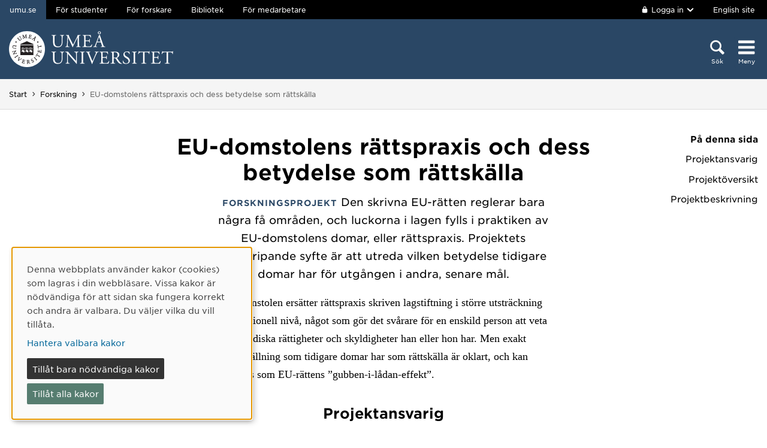

--- FILE ---
content_type: text/html; charset=utf-8
request_url: https://www.umu.se/forskning/projekt/eu-domstolens-rattspraxis-och-dess-betydelse-som-rattskalla/
body_size: 53387
content:

<!DOCTYPE html>
<html class="no-js " lang="sv">
<head>
    <link rel="preload" href="/Static/svg/umuiconsprite-56cec56f.svg" as="image" type="image/svg+xml">
    <meta charset="utf-8" />
    <meta name="viewport" content="width=device-width, initial-scale=1.0">

<script>  
var klaroConfig={version:1,autoFocus:true,showNoticeTitle:true,styling:{theme:["light","left"]},htmlTexts:!1,cookieExpiresAfterDays:30,groupByPurpose:!1,default:!1,mustConsent:!1,acceptAll:!0,hideDeclineAll:!1,hideLearnMore:!1,translations:{sv:{privacyPolicyUrl:"https://www.umu.se/om-webbplatsen/juridisk-information/kakor-cookies-inom-umu.se",consentNotice:{description:"Denna webbplats anv\xe4nder kakor (cookies) som lagras i din webbl\xe4sare. Vissa kakor \xe4r n\xf6dv\xe4ndiga f\xf6r att sidan ska fungera korrekt och andra \xe4r valbara. Du v\xe4ljer vilka du vill till\xe5ta.",learnMore:"Hantera valbara kakor"},consentModal:{title:"Information om tj\xe4nster som anv\xe4nder kakor",description:"Denna webbplats anv\xe4nder kakor (cookies) som lagras i din webbl\xe4sare. Vissa kakor \xe4r n\xf6dv\xe4ndiga f\xf6r att sidan ska fungera korrekt och andra \xe4r valbara. Du v\xe4ljer vilka du vill till\xe5ta."},privacyPolicy:{name:"kakor",text:"L\xe4s mer om hur vi hanterar {privacyPolicy}."},contextualConsent:{acceptAlways:"Alltid",acceptOnce:"Ja",description:"Vill du ladda externt inneh\xe5ll fr\xe5n Youtube, Vimeo och Umu-play?"},decline:"Till\xe5t bara n\xf6dv\xe4ndiga kakor",ok:"Till\xe5t alla kakor",service:{disableAll:{description:"Anv\xe4nd detta reglage f\xf6r att till\xe5ta alla kakor eller endast n\xf6dv\xe4ndiga.",title:"\xc4ndra f\xf6r alla kakor"}},purposeItem:{service:"service",services:"services"}},en:{privacyPolicyUrl:"https://www.umu.se/en/about-the-website/legal-information/use-of-cookies/",consentNotice:{description:"This website uses cookies which are stored in your browser. Some cookies are necessary for the page to work properly and others are selectable. You choose which ones you want to allow.",learnMore:"Cookie settings"},consentModal:{title:"Information about services that use cookies",description:"This website uses cookies which are stored in your web browser. Some cookies are necessary for the page to function correctly and others are selectable. You choose which ones you want to allow."},privacyPolicy:{name:"cookies",text:"Read more about how we handle {privacyPolicy}."},contextualConsent:{acceptAlways:"Always",acceptOnce:"Yes",description:"Do you want to load external content from Youtube, Vimeo and Umu-play?"},decline:"Allow only necessary cookies",ok:"Allow all cookies",service:{disableAll:{description:"Use this slider to allow all cookies or only necessary.",title:"Change for all cookies"}}}},services:[{name:"Necessary",contextualConsentOnly:!1,required:!0,translations:{en:{title:"Necessary cookies / techniques",description:"These cookies are necessary for the website to function and can not be turned off. They are usually only used when you use a function on the website that needs an answer, for example when you set cookies, log in or fill in a form."},sv:{title:"N\xf6dv\xe4ndiga kakor / tekniker",description:"Dessa kakor \xe4r n\xf6dv\xe4ndiga f\xf6r att webbplatsen ska fungera och kan inte st\xe4ngas av. De anv\xe4nds vanligtvis endast n\xe4r du anv\xe4nder en funktion p\xe5 webbplatsen som beh\xf6ver ett svar, exempelvis n\xe4r du st\xe4ller in kakor, loggar in eller fyller i ett formul\xe4r."}}},{name:"tracking",contextualConsentOnly:!1,translations:{en:{title:"Analysis & Development",description:"The website uses the analysis service Matomo to evaluate and improve the website content, experience and structure. The collection of the information is anonymised."},sv:{title:"Analys & Utveckling",description:"Webbplatsen anv\xe4nder analystj\xe4nsten Matomo f\xf6r att utv\xe4rdera och f\xf6rb\xe4ttra webbplatsens inneh\xe5ll, upplevelse och struktur. Insamlandet av informationen anonymiseras."}}},{name:"video",title:"Video",contextualConsentOnly:!1,translations:{zz:{title:"Video"},en:{description:"Some videos on the site are embedded from Youtube, Vimeo and Kaltura. When these are played, the video services can use cookies."},sv:{description:"Vissa filmer p\xe5 webbplatsen \xe4r inb\xe4ddade fr\xe5n Youtube, Vimeo och Kaltura. N\xe4r dessa spelas upp kan videotj\xe4nsterna anv\xe4nda sig av kakor."}}},{name:"chat",title:"Chat",contextualConsentOnly:!1,translations:{zz:{title:"Chat"},en:{description:"The chat on the site is using Dynamics 365 Customer Service. When the chat is used, the chat service can use cookies"},sv:{description:"Chatten p\xe5 webbplatsen anv\xe4nder sig av Dynamics 365 Customer Service. N\xe4r chatten anv\xe4nds s\xe5 kan tj\xe4nsten anv\xe4nda sig av kakor."}}},]}
</script>
<script defer type="text/javascript" nonce='8IBTHwOdqNKAWeKl7plt8g==' src="/Static/klaro_v0.7.22_no_css.js" ></script>
<script>var global_filter = [{ "Type": 1, "Name": null, "Value": "142umucms,115umucms,3413umucms,188umucms,189umucms,152umucms,153umucms,4856889epiumu,1055013umucms,1055014umucms,1948160epiumu,1948161epiumu,1891046umucms,1305525umucms,1877599umucms,3383541epiumu,1737539umucms"}];
var _mtm = window._mtm = window._mtm || []; _mtm.push({'mtm.startTime': (new Date().getTime()), 'event': 'mtm.Start'}); var d=document, g=d.createElement('script'), s=d.getElementsByTagName('script')[0]; g.async=true; 
g.nonce='8IBTHwOdqNKAWeKl7plt8g==';
g.src='https://matomo.analys.cloud/js/container_ihGxGRPo.js'; 
if(window.location.hostname.includes("bildmuseet")) {g.src='https://matomo.analys.cloud/js/container_xonyc1Mw.js';}
if(window.location.hostname.includes("curiosum")) {g.src='https://matomo.analys.cloud/js/container_EhtWRpmc.js';}
s.parentNode.insertBefore(g,s); </script>     
    
    
    
    



        <meta name="innehallsansvarig" content="anna.henriksson@umu.se" />


    <title>EU-domstolens r&#228;ttspraxis och dess betydelse som r&#228;ttsk&#228;lla</title>
    <meta property="og:image" content="https://www.umu.se/globalassets/qbank/campus_host_mle_0397_131010_mln-7082crop028342562394resize1280720autoorientquality90density150stripextensionjpgid16.jpg"/>
<meta property="og:url" content="https://www.umu.se/forskning/projekt/eu-domstolens-rattspraxis-och-dess-betydelse-som-rattskalla/"/>

<link rel="canonical" href="https://www.umu.se/forskning/projekt/eu-domstolens-rattspraxis-och-dess-betydelse-som-rattskalla/" />

    <link rel="alternate" href="https://www.umu.se/forskning/projekt/eu-domstolens-rattspraxis-och-dess-betydelse-som-rattskalla/" hreflang="sv" />
<link rel="alternate" href="https://www.umu.se/en/research/projects/the-european-court-of-justice-s-case-law-and-its-importance-as-a-source-of-law/" hreflang="en" />
 <link rel="alternate" href="https://www.umu.se/en/research/projects/the-european-court-of-justice-s-case-law-and-its-importance-as-a-source-of-law/" hreflang="x-default" />



        <link rel="preload" href="/Static/fonts/hco_fonts/woff2/GothamSSm-Book_Web.woff2" as="font" type="font/woff2" crossorigin>
        <link rel="preload" href="/Static/fonts/hco_fonts/woff2/GothamSSm-Bold_Web.woff2" as="font" type="font/woff2" crossorigin>
        <link rel="preload" href="/Static/fonts/hco_fonts/woff2/GothamSSm-Medium_Web.woff2" as="font" type="font/woff2" crossorigin>
<link rel='preload' as='style' href='/Static/umu.css?v=7UkGC6einAvmUe03zaI6HbdjJztucgckQrMzvSeMRFs1' />
<link href="/Static/umu.css?v=7UkGC6einAvmUe03zaI6HbdjJztucgckQrMzvSeMRFs1" rel="stylesheet"/>

    


    
    <link rel='preload' as='script' nonce='8IBTHwOdqNKAWeKl7plt8g==' href='/Static/umu.js?v=64879470' />
    
    

</head>



<body data-contentid="5810649" data-menurootnodeid="7" class="forskningsprojektsida">
    <script>
        
        document.documentElement.className = document.documentElement.className.replace(/\bno-js\b/g, 'js');
        document.body.className = document.body.className.replace(/\bmainmenuvisible\b/g, '');
        var iconSprite = "/Static/svg/umuiconsprite-56cec56f.svg";
    </script>

    
    

    <header>
        <span id="isInEditMode" class="hide">"False"</span>
        
        <div class="skip-to-content">
            <a class="show-on-focus fade-in fade-out" href="#mainContent">Hoppa direkt till inneh&#229;llet</a>
        </div>



        <div>
<input id="dropdown-dold" name="dropdown-dold" type="hidden" value="Inloggad. Tryck för att visa utloggningsalternativ." /><input id="dropdown-visas" name="dropdown-visas" type="hidden" value="Inloggad. Tryck eller använd Escape-tangenten för att dölja utloggningsalternativ." />
<div class="bg-banner">
    <div class="grid-container">
        <div id="toppbalk" class="grid-x grid-padding-x align-justify">
            <ul id="lankar-toppbalk">
                            <li class="active">
                                <span>umu.se</span>
                            </li>
                            <li>
                                <a href="/student/" title="Studentwebben">F&#246;r studenter</a>
                            </li>
                            <li>
                                <a href="/forskare/" title="Stöd för dig som forskar">F&#246;r forskare</a>
                            </li>
                            <li>
                                <a href="/bibliotek/" title="Universitetsbibliotekets webbplats">Bibliotek</a>
                            </li>
                            <li>
                                <a href="https://umeauniversity.sharepoint.com/sites/aktum/" title="Medarbetarwebben Aktum">F&#246;r medarbetare</a>
                            </li>
            </ul>

            <div >
                    <button id="loginbutton" class="button" type="button" data-toggle="login-dropdown" aria-label="">
                        <svg class='icon icon-lock' aria-hidden='true' focusable='false'><use xlink:href='/Static/svg/umuiconsprite-56cec56f.svg#icon-lock'></use></svg>

                            <span class="logintext">Logga in</span>

                        <svg class='icon icon-chevron-down' aria-hidden='true' focusable='false'><use xlink:href='/Static/svg/umuiconsprite-56cec56f.svg#icon-chevron-down'></use></svg>
                    </button>
                    <div class="dropdown-pane" id="login-dropdown" data-dropdown data-auto-focus="true" data-close-on-click="true" data-h-offset="0">
                        <ul>
                                        <li>
                                            <a href="/login/student/sv">
                                                <span>Student</span>
                                                    <p>Logga in p&#229; studentwebben</p>
                                            </a>
                                        </li>
                                        <li>
                                            <a href="/login/medarbetare/sv?redirectTo=%2fforskning%2fprojekt%2feu-domstolens-rattspraxis-och-dess-betydelse-som-rattskalla%2f">
                                                <span>Redigera</span>
                                                    <p>Redigera inneh&#229;ll p&#229; umu.se</p>
                                            </a>
                                        </li>
                        </ul>
                    </div>

                    <div class="altlanglink">
                        <a lang="en" href="/en/research/projects/the-european-court-of-justice-s-case-law-and-its-importance-as-a-source-of-law/">English site</a>
                    </div>
            </div>
        </div>
    </div>
</div>

<div class="umu-topbanner">
    <div class="grid-container">
        <div class="grid-x grid-padding-x">
                <div class="cell small-7 medium-9">
                        <a class="logotype" href="/">
                                <img src="/Static/img/umu-logo-left-neg-SE.svg" width="274" height="60" alt="Umeå universitet" />
                        </a>
                </div>

            <div class="cell small-12 logotypeprint text-center">
                    <img src="/Static/img/umu-logo-SE.svg" alt="printicon" class="logotype-sv" loading="lazy" />
            </div>



            <div class="cell small-5 medium-3 text-right">
                <div class="headerbuttons headerbuttons-umu">
                        <script id="hiddenheadersearchbutton" type="text/html">
                            <button id="headersearchtogglebutton" type="button" aria-expanded="false" aria-controls="headersearchrow">
                                <svg class='icon icon-search' aria-hidden='true' focusable='false'><use xlink:href='/Static/svg/umuiconsprite-56cec56f.svg#icon-search'></use></svg>
                                <span class="searchtext">Sök</span>
                            </button>
                        </script>
                        <script id="visibleheadersearchbutton" type="text/html">
                            <button id="headersearchtogglebutton" type="button" aria-expanded="true" aria-controls="headersearchrow">
                                <svg class='icon icon-search' aria-hidden='true' focusable='false'><use xlink:href='/Static/svg/umuiconsprite-56cec56f.svg#icon-search'></use></svg>
                                <span class="searchtext">Sök</span>
                            </button>
                        </script>
                        <div id="headersearchtoggle">
                            <form method="get" action="./">
                                    <input type="hidden" name="search" value="active" />

                                <button id="headersearchtogglebutton" type="submit" aria-expanded="false" aria-controls="headersearchrow">
                                    <svg class='icon icon-search' aria-hidden='true' focusable='false'><use xlink:href='/Static/svg/umuiconsprite-56cec56f.svg#icon-search'></use></svg>
                                    <span class="searchtext">Sök</span>
                                </button>
                            </form>
                        </div>

                    <nav class="mainmenu-nav" aria-labelledby="mainmenubtn">
                        
                        <form id="navicon" method="get" action="./">
                            
                                <input type="hidden" name="menu" value="active" />
                                <div id="mainmenubtn-container">
                                    <button id="mainmenubtn" type="submit" class="navicon" aria-expanded="false" aria-controls="mainMenu">
                                        <svg class='icon icon-navicon' aria-hidden='true' focusable='false'><use xlink:href='/Static/svg/umuiconsprite-56cec56f.svg#icon-navicon'></use></svg>
                                        <span class="menutext">Meny</span>
                                    </button>

                                    <button id="mainmenubtn-close" type="submit" class="navicon" aria-expanded="false" aria-controls="mainMenu">
                                        <svg class='icon icon-cross' role='img' focusable='false' aria-labelledby='i3998'><desc id='i3998'>X stäng menyn</desc><use xlink:href='/Static/svg/umuiconsprite-56cec56f.svg#icon-cross'></use></svg>
                                        <span class="menutext">Meny</span>
                                    </button>
                                </div>
                        </form>
                    </nav>
                </div>
            </div>
        </div>
    </div>
</div>

    <div class="headersearchrow " id="headersearchrow">
        <div class="grid-container">
            <div class="grid-x grid-padding-x">
                <div class="cell medium-offset-1 medium-10 large-offset-2 large-8 headersearchcolumn ">
                    <div class="grid-x grid-padding-x medium-padding-collapse">
                        <div class="cell">
                            <form role="search" id="headersearch" method="get" action="/sok/" class="header-search" data-enable-autocomplete="True">
                                <div class="search-area sokBlockSearchForm">
                                    <div class="input-group">
                                        <div class="input-group-field">
                                            <div class="searchBox">
                                                <input aria-label="Sökfält" autocomplete="off" data-enable-autocomplete="True" id="headerSearchField" name="q" placeholder="Vad söker du?" type="text" value="" />
                                                <input id="headerSearchClear" class="icon-bg-cross hide" type="reset" aria-label="X Ta bort text i sökfält" />
                                            </div>
                                        </div>

                                        <div class="headerSearchButtonContainer">
                                            <button id="headerSearchButton" type="submit">
                                                <svg class='icon icon-search' aria-hidden='true' focusable='false'><use xlink:href='/Static/svg/umuiconsprite-56cec56f.svg#icon-search'></use></svg>
                                                <span class="show-for-sr">Sök</span>
                                            </button>
                                        </div>
                                    </div>

                                        <div class="input-group soksegmentgroup">
                                            <button type="button" class="searchrowheader open js-sokrutaaccordionbtn" aria-expanded="true">
                                                S&#246;k inom:
                                                <svg class='icon icon-chevron-down' aria-hidden='true' focusable='false'><use xlink:href='/Static/svg/umuiconsprite-56cec56f.svg#icon-chevron-down'></use></svg>
                                            </button>
                                            <fieldset class="js-sokrutaaccordioncontent soksegment open">
                                                <legend class="searchrowheader">
                                                    Sök inom:
                                                </legend>
                                                <div class="segcontainer">
                                                        <div class="sokseg">
                                                            <input class="filtersoksegment" type="radio" name="f" value="Allt" id="/sok/Allt" checked />
                                                            <label class="filtersoksegmenlabel" for="/sok/Allt">Allt</label>
                                                        </div>
                                                        <div class="sokseg">
                                                            <input class="filtersoksegment" type="radio" name="f" value="Utbildning" id="/sok/Utbildning"  />
                                                            <label class="filtersoksegmenlabel" for="/sok/Utbildning">Utbildning</label>
                                                        </div>
                                                        <div class="sokseg">
                                                            <input class="filtersoksegment" type="radio" name="f" value="Forskning" id="/sok/Forskning"  />
                                                            <label class="filtersoksegmenlabel" for="/sok/Forskning">Forskning</label>
                                                        </div>
                                                        <div class="sokseg">
                                                            <input class="filtersoksegment" type="radio" name="f" value="Personal" id="/sok/Personal"  />
                                                            <label class="filtersoksegmenlabel" for="/sok/Personal">Personal</label>
                                                        </div>
                                                        <div class="sokseg">
                                                            <input class="filtersoksegment" type="radio" name="f" value="Studentwebb" id="/sok/Studentwebb"  />
                                                            <label class="filtersoksegmenlabel" for="/sok/Studentwebb">Studentwebb</label>
                                                        </div>
                                                        <div class="sokseg">
                                                            <input class="filtersoksegment" type="radio" name="f" value="Nyheter" id="/sok/Nyheter"  />
                                                            <label class="filtersoksegmenlabel" for="/sok/Nyheter">Nyheter</label>
                                                        </div>
                                                </div>
                                            </fieldset>
                                        </div>
                                </div>
                            </form>
                        </div>
                    </div>
                        <div class="grid-x grid-padding-x medium-padding-collapse">
                            <div class="cell">
                                <div class="searchrowshortcuts hide-for-large">
                                        <button class="searchrowheader js-sokrutaaccordionbtn open" aria-expanded="true">
        Andra söktjänster
        <svg class='icon icon-chevron-down' aria-hidden='true' focusable='false'><use xlink:href='/Static/svg/umuiconsprite-56cec56f.svg#icon-chevron-down'></use></svg>
    </button>
    <div class="js-sokrutaaccordioncontent shortcutswrapper open">
        <ul class="shortcuts">
                <li>
                    <a href="/utbildning/sok/" title="">Hitta kurser och program</a>
                </li>
                <li>
                    <a href="/student/mina-studier/hitta-kurs-och-utbildningsplan/" title="">S&#246;k kursplan</a>
                </li>
                <li>
                    <a href="/Recycle-Bin/hitta-valkomstbrev/" title="">S&#246;k v&#228;lkomstbrev</a>
                </li>
                <li>
                    <a href="https://search.ub.umu.se/discovery/search?vid=46UMEA_INST:UmUB&amp;lang=sv" title="">Bibliotekets s&#246;ktj&#228;nst</a>
                </li>
                <li>
                    <a href="/regelverk/sok-regler/" title="Sök bland styrdokument för Umeå universitet">S&#246;k i regelverket</a>
                </li>
        </ul>
    </div>

                                </div>
                            </div>
                        </div>
                </div>
            </div>
        </div>
    </div>


            <input id="huvudmenyn-visas" name="huvudmenyn-visas" type="hidden" value="Huvudmenyn visas. Använd Escape-knappen för att stänga." />
            <input id="huvudmenyn-dold" name="huvudmenyn-dold" type="hidden" value="Huvudmenyn dold." />

            <span id="menu-state" class="show-for-sr" aria-live="polite">
                Huvudmenyn dold.
            </span>

            <div id="mainMenu" aria-labelledby="mainmenubtn">
                    <div id="toppbalk-mobil">
                            <button id="loginbutton-mobile" class="button" type="button" data-toggle="login-dropdown-mobile" aria-label="">
                                <svg class='icon icon-lock' aria-hidden='true' focusable='false'><use xlink:href='/Static/svg/umuiconsprite-56cec56f.svg#icon-lock'></use></svg>

                                    <span class="logintext">Logga in</span>

                                <svg class='icon icon-chevron-down' aria-hidden='true' focusable='false'><use xlink:href='/Static/svg/umuiconsprite-56cec56f.svg#icon-chevron-down'></use></svg>
                            </button>
                            <div class="dropdown-pane" id="login-dropdown-mobile" data-dropdown data-auto-focus="true" data-close-on-click="false">
                                <ul>
                                                <li>
                                                    <a href="/login/student/sv">
                                                        <span>Student</span>
                                                            <p>Logga in p&#229; studentwebben</p>
                                                    </a>
                                                </li>
                                                <li>
                                                    <a href="/login/medarbetare/sv?redirectTo=%2fforskning%2fprojekt%2feu-domstolens-rattspraxis-och-dess-betydelse-som-rattskalla%2f">
                                                        <span>Redigera</span>
                                                            <p>Redigera inneh&#229;ll p&#229; umu.se</p>
                                                    </a>
                                                </li>
                                </ul>
                            </div>
                            <div class="altlanglink ">
                                <a id="lang" lang="en" href="/en/research/projects/the-european-court-of-justice-s-case-law-and-its-importance-as-a-source-of-law/">English</a>
                            </div>
                            <hr />
                    </div>

            </div>

            <div id="pagemask"></div>



                <div id="breadcrumbsDiv">
                    <div class="grid-container">
                        <nav id="breadcrumbs" class="grid-x grid-padding-x" aria-label="Du &#228;r h&#228;r:">
                            <div class="cell">
                                <div class="fade-left"></div>
                                <ul class="umu-breadcrumbs">
                                                <li>
                                                    <a href="/">Start</a>
                                                </li>
                                                <li>
                                                    <a href="/forskning/">Forskning</a>
                                                </li>
                                                <li>
                                                    <span class="show-for-sr">
                                                        Du &#228;r h&#228;r:
                                                    </span>
                                                    <span>
                                                        EU-domstolens r&#228;ttspraxis och dess betydelse som r&#228;ttsk&#228;lla
                                                    </span>
                                                </li>

                                </ul>
                                <div class="fade-right"></div>
                            </div>
                        </nav>
                    </div>
                </div>
        </div>
    </header>


    <div id="pagelocalmenuverticalboundary">
            <div class="grid-container">
                <div class="grid-x grid-padding-x">
                        <div id="pagelocalmenuposition" class="cell medium-1 large-2 medium-order-2">
                            <div id="pagelocalmenucontainer" class="sticky-container" data-sticky-container>
                                <nav id="pagelocalmenu" class="text-right show-for-large sticky" data-sticky data-sticky-on="large" data-margin-top="9" data-options="checkEvery:0" data-anchor="pagelocalmenuverticalboundary" aria-label="P&#229;-sida-meny">
                                    <h2>P&#229; denna sida</h2>
                                    <ul data-magellan>


<li><a href='#forskningsledare'>Projektansvarig</a></li>
<li><a href='#projektfakta'>Projektöversikt</a></li>
<li><a href='#projektbeskrivning'>Projektbeskrivning</a></li>


</ul>
                                </nav>
                                <nav id="pagelocalmobilemenu" class="text-right hide" aria-label="P&#229;-sida-meny mobil">
                                    <h2>P&#229; denna sida</h2>
                                    <ul data-magellan>


<li><a href='#forskningsledare'>Projektansvarig</a></li>
<li><a href='#projektfakta'>Projektöversikt</a></li>
<li><a href='#projektbeskrivning'>Projektbeskrivning</a></li>


</ul>
                                </nav>
                            </div>
                        </div>

                    <main id="mainContent" class="cell medium-offset-1 medium-10 large-offset-2 large-8 positionMainContent medium-order-1"
                          >
                        


<div class='grid-x grid-padding-x align-center medium-padding-collapse '>
<div class='cell'>
    <h1>
        EU-domstolens r&#228;ttspraxis och dess betydelse som r&#228;ttsk&#228;lla
    </h1>
</div>
</div>

<section class='grid-x grid-padding-x align-center medium-padding-collapse '>
<div class='cell medium-10 large-8'>
    <div class="ingress">
        <p>
                <span class="etikett">Forskningsprojekt</span>
            Den skrivna EU-r&#228;tten reglerar bara n&#229;gra f&#229; omr&#229;den, och luckorna i lagen fylls i praktiken av EU-domstolens domar, eller r&#228;ttspraxis. Projektets &#246;vergripande syfte &#228;r att utreda vilken betydelse tidigare domar har f&#246;r utg&#229;ngen i andra, senare m&#229;l.
        </p>
    </div>
    <div class="sammanfattning">
        <p>
            I EU-domstolen ers&#228;tter r&#228;ttspraxis skriven lagstiftning i st&#246;rre utstr&#228;ckning &#228;n p&#229; nationell niv&#229;, n&#229;got som g&#246;r det sv&#229;rare f&#246;r en enskild person att veta vilka juridiska r&#228;ttigheter och skyldigheter han eller hon har. Men exakt vilken st&#228;llning som tidigare domar har som r&#228;ttsk&#228;lla &#228;r oklart, och kan beskrivas som EU-r&#228;ttens ”gubben-i-l&#229;dan-effekt”. 
        </p>
    </div>
<h2 id='forskningsledare' class='' data-magellan-target='forskningsledare'>Projektansvarig</h2>
    <div class="block kontaktblock">

        <div class="grid-x grid-padding-x flex-dir-column">
                    <div class="kontakt small-12 xlarge-6 cell">
                                    <a href="/personal/johan-lindholm/" aria-label="Personalsida Johan Lindholm">
                <div class="personalphoto">

    <picture>
            <source sizes="100px" srcset="/contentassets/13a21c12367a48e68c4028bbefbdfba4/Profilbild.jpg?v=876690138&amp;format=webp&amp;width=100&amp;quality=90 100w" type="image/webp" />
        <source sizes="100px" srcset="/contentassets/13a21c12367a48e68c4028bbefbdfba4/Profilbild.jpg?v=876690138&amp;width=100&amp;quality=90 100w" />
        <img alt="" src="/contentassets/13a21c12367a48e68c4028bbefbdfba4/Profilbild.jpg?v=876690138&amp;width=100&amp;quality=90" loading="lazy" width=100 height=120 />
    </picture>

                </div>

                <span class="rubrik no-new-window-icon">Johan Lindholm</span>
            </a>
        <span class="befattning">Professor</span>
        <div class="epost">
            <div class="mailIcon"><svg class='icon icon-mail' role='img' focusable='false' aria-labelledby='i3990'><desc id='i3990'>E-post</desc><use xlink:href='/Static/svg/umuiconsprite-56cec56f.svg#icon-mail'></use></svg></div>
            <a aria-label="Klicka för att skicka e-post till johan.lindholm@umu.se" href="mailto:johan.lindholm@umu.se">
                E-post
            </a>
        </div>
        <div class="telefon">
            <div class="personalIcon"><svg class='icon icon-phone' role='img' focusable='false' aria-labelledby='i3991'><desc id='i3991'>Telefon</desc><use xlink:href='/Static/svg/umuiconsprite-56cec56f.svg#icon-phone'></use></svg></div>
                <a class="tfn" aria-label="Om din webbläsare kan hantera telefonsamtal, klicka för att ringa 090-786 56 03" href="tel:090-786-56-03">090-786 56 03</a>
        </div>

                    </div>
        </div>
    </div>

<h2 id='projektfakta' class='' data-magellan-target='projektfakta'>Projektöversikt</h2>        <div class="programmeOverview">
                <h3 class="programmeOverviewHeader projektperiod">Projektperiod:</h3>
2012-01-01                    <span>–</span>
2014-12-31

                <h3 class="programmeOverviewHeader">Medverkande institutioner och enheter vid Umeå universitet</h3>
                        <a href="https://www.umu.se/juridiska-institutionen/">Juridiska institutionen</a>,                        <a href="https://www.umu.se/samhallsvetenskaplig-fakultet/">Samh&#228;llsvetenskapliga fakulteten</a>

                <h3 class="programmeOverviewHeader">Forskningsområde</h3>
                        <a href="/forskning/omraden/datavetenskap/">Datavetenskap</a>,                        <a href="/forskning/omraden/juridik/">Juridik</a>,                        <a href="/forskning/omraden/statistik/">Statistik</a>
        </div>
        <div class="kontakter">
            <div class="gruppmedlemmar">
                <ul class="forskningsmedlemmar accordion" data-accordion data-allow-all-closed="true" data-multi-expand="true" data-historykey="orientation">
                            <li class="accordion-item" data-accordion-item>
                                <a class="accordion-title no-js-title" tabindex="0" role="button">
                                    Projektmedlemmar
                                </a>

                                <div class="accordion-content no-js-content" data-tab-content>

    <div class="block kontaktblock">

        <div class="grid-x grid-padding-x flex-dir-column">
                    <div class="kontakt small-12 xlarge-6 cell">
                                    <a href="/personal/mattias-derlen/" aria-label="Personalsida Mattias Derl&#233;n">
                <div class="personalphoto">

    <picture>
            <source sizes="100px" srcset="/contentassets/c2a1649c89d64acf92dd1f5f8bc4cbb7/profilbild.jpg?v=212847413&amp;format=webp&amp;width=100&amp;quality=90 100w" type="image/webp" />
        <source sizes="100px" srcset="/contentassets/c2a1649c89d64acf92dd1f5f8bc4cbb7/profilbild.jpg?v=212847413&amp;width=100&amp;quality=90 100w" />
        <img alt="" src="/contentassets/c2a1649c89d64acf92dd1f5f8bc4cbb7/profilbild.jpg?v=212847413&amp;width=100&amp;quality=90" loading="lazy" width=100 height=120 />
    </picture>

                </div>

                <span class="rubrik no-new-window-icon">Mattias Derl&#233;n</span>
            </a>
        <span class="befattning">Professor</span>
        <div class="epost">
            <div class="mailIcon"><svg class='icon icon-mail' role='img' focusable='false' aria-labelledby='i3992'><desc id='i3992'>E-post</desc><use xlink:href='/Static/svg/umuiconsprite-56cec56f.svg#icon-mail'></use></svg></div>
            <a aria-label="Klicka för att skicka e-post till mattias.derlen@umu.se" href="mailto:mattias.derlen@umu.se">
                E-post
            </a>
        </div>
        <div class="telefon">
            <div class="personalIcon"><svg class='icon icon-phone' role='img' focusable='false' aria-labelledby='i3993'><desc id='i3993'>Telefon</desc><use xlink:href='/Static/svg/umuiconsprite-56cec56f.svg#icon-phone'></use></svg></div>
                <a class="tfn" aria-label="Om din webbläsare kan hantera telefonsamtal, klicka för att ringa 090-786 92 32" href="tel:090-786-92-32">090-786 92 32</a>
        </div>

                    </div>
        </div>
    </div>


                                </div>
                            </li>
                </ul>
            </div>
        </div>
</div>
</section>

<section class='grid-x grid-padding-x align-center medium-padding-collapse maincontent'>
<div class='cell medium-10 large-8'>
<h2 id='projektbeskrivning' class='' data-magellan-target='projektbeskrivning'>Projektbeskrivning</h2><p>Det h&auml;r projektet kommer bl a att utreda vilken betydelse tidigare domar har f&ouml;r EU-r&auml;ttens utveckling, vilka enskilda domar som har st&ouml;rst vikt som r&auml;ttsk&auml;lla samt vilka faktorer som &auml;r avg&ouml;rande n&auml;r EU-domstolen v&auml;ljer att h&auml;nvisa till s&auml;rskilda domar och hur detta f&ouml;r&auml;ndrats &ouml;ver tid.</p>
<p>Det anses vara en garanti f&ouml;r demokratin att den valda lagstiftaren skapar r&auml;tten och att domstolarna n&auml;r de d&ouml;mer i enskilda fall utg&aring;r fr&aring;n lagstiftningen och till&auml;mpar denna p&aring; ett enhetligt och f&ouml;rutsebart s&auml;tt och i enlighet med lagstiftarens intentioner. EU-domstolen &auml;r EU:s domstol. P&aring; samma s&auml;tt som svenska och andra nationella domstolar d&ouml;mer EU-domstolen i individuella m&aring;l, t.ex. tvister mellan enskilda eller mellan medlemsstater. EU-domstolens domar har dock en annan, st&ouml;rre betydelse &auml;n de nationella domstolarnas domar. <br><br>Den skrivna EU-r&auml;tten, vilken i stort motsvarar svenska lagar, reglerar endast n&aring;gra f&aring;tal omr&aring;den och inneh&aring;ller &auml;ven inom dessa luckor d&auml;r reglering saknas. I praktiken fyller EU-domstolens domar, dess r&auml;ttspraxis, dessa luckor. EU-domstolens r&auml;ttspraxis ers&auml;tter s&aring;ledes skriven lagstiftning i st&ouml;rre utstr&auml;ckning &auml;n vad vi &auml;r vana vid i en nationell kontext d&auml;r r&auml;ttspraxis har en relativt svag st&auml;llning som r&auml;ttsk&auml;lla, vilket inneb&auml;r att man s&auml;llan och &aring;tminstone endast n&auml;r andra, viktigare k&auml;llor saknar svar, kan anv&auml;nda r&auml;ttspraxis f&ouml;r att besvara r&auml;ttsliga fr&aring;gor. <br>Exakt vilken st&auml;llning EU-domstolens r&auml;ttspraxis har som r&auml;ttsk&auml;lla &auml;r dock fortfarande oklart. <br><br>I ett r&auml;ttssystem d&auml;r utvecklingen i stor utstr&auml;ckning drivs fram&aring;t genom r&auml;ttspraxis inneb&auml;r os&auml;kerhet om r&auml;ttspraxis st&auml;llning os&auml;kerhet kring r&auml;ttens inneh&aring;ll. Det blir helt enkelt sv&aring;rare f&ouml;r den enskilde att veta vilka juridiska r&auml;ttigheter och skyldigheter han eller hon har. Detta kan beskrivas som EU-r&auml;ttens &rdquo;gubben-i-l&aring;dan-effekt&rdquo;. Det &ouml;vergripande syftet med projektet &auml;r att utreda vilken betydelse tidigare domar fr&aring;n EU-domstolen har f&ouml;r utg&aring;ngen i andra, senare m&aring;l.<br><br>Att denna fr&aring;ga inte redan &auml;r besvarad beror framf&ouml;rallt p&aring; tv&aring; saker. F&ouml;r det f&ouml;rsta fokuserar r&auml;ttsvetenskapen traditionellt p&aring; nationella r&auml;ttssystem och i de flesta l&auml;nder f&ouml;ruts&auml;tts r&auml;ttspraxis vara endast av sekund&auml;r betydelse i f&ouml;rh&aring;llande till den skrivna r&auml;tten p&aring; samma s&auml;tt som i Sverige. F&ouml;r det andra &auml;r den traditionella r&auml;ttsvetenskapliga metoden &ndash; som i huvudsak g&aring;r ut p&aring; att studera, analysera och j&auml;mf&ouml;ra individuella, r&auml;ttsliga texter &ndash; inte l&auml;mpad f&ouml;r att finna m&ouml;nster i ett stort material s&aring; som EU-domstolens domar. Genom att flytta fokus fr&aring;n individuella domar till det totala system av vilka de &auml;r en del &aring;sk&aring;dligg&ouml;rs samband och sammanhang. Projektet kombinerar statistiska metoder f&ouml;r att finna m&ouml;nster och trender i EU-domstolen r&auml;ttspraxis med traditionella r&auml;ttsvetenskapliga metoder f&ouml;r att analysera och kritisera de funna resultaten.<br><br>Projektet kommer bland annat att utreda vilken betydelse tidigare domar har f&ouml;r EU-r&auml;ttens utveckling, vilka enskilda domar som har st&ouml;rst vikt som r&auml;ttsk&auml;lla samt vilka faktorer som &auml;r avg&ouml;rande n&auml;r EU-domstolen v&auml;ljer att h&auml;nvisa till s&auml;rskilda, tidigare domar och hur detta f&ouml;r&auml;ndrats &ouml;ver &aring;ren. Detta kommer att medf&ouml;ra att det blir tydligare i vilken utstr&auml;ckning EU-domstolens d&ouml;mande verksamhet i praktiken fungerar p&aring; samma s&auml;tt som lagstiftning. <br><br>Projektet kommer &auml;ven att synligg&ouml;ra hur den &rdquo;lagstiftande&rdquo; verksamheten g&aring;r till och vilka h&auml;nsyn EU-domstolen tar n&auml;r de utvecklar r&auml;tten. Detta kommer ocks&aring; att utvisa i vilken utstr&auml;ckning domstolens normskapande verksamhet &auml;r systematisk och f&ouml;rutsebar. Dessa resultat &auml;r av stor betydelse f&ouml;r att kunna bed&ouml;ma huruvida EU-domstolen uppfyller fundamentala krav vad g&auml;ller demokrati och grundl&auml;ggande r&auml;ttigheter.<br><br>Projektet kommer ocks&aring; att identifiera vilka domar som har st&ouml;rst betydelse som r&auml;ttsk&auml;lla inom olika delar av EU-r&auml;tten och hur detta f&ouml;r&auml;ndrats &ouml;ver tid. Projektet blickar ocks&aring; fram&aring;t och identifierar de domar som &auml;r p&aring; v&auml;g att f&aring; st&ouml;rre betydelse och g&ouml;r till och med statistiskt baserade prognoser om hur EU-domstolen sannolikt skulle d&ouml;ma i framtida m&aring;l. Detta kommer att inneb&auml;ra st&ouml;rre tydlighet f&ouml;r enskilda vad g&auml;ller deras juridiska r&auml;ttigheter och skyldigheter.</p>
<p class="foldable">Publikationer:</p>
<ul>
<li>Mattias Derl&eacute;n &amp; Johan Lindholm, The Court of Justice and the Ankara Agreement: Exploring the Empirical Approach, Europar&auml;ttslig Tidskrift 2012 (3) pp. 462&ndash;481 (<a href="https://papers.ssrn.com/sol3/papers.cfm?abstract_id=2380775">available through SSRN</a>)</li>
<li>Mattias Derl&eacute;n, Johan Lindholm, Martin Rosvall &amp; Atieh Mirshahvalad, Coherence Out of Chaos: Mapping European Union Law by Running Randomly Through the Maze of CJEU Case Law, Europar&auml;ttslig Tidskrift 2013 (3) pp. 517&ndash;535 (<a href="https://papers.ssrn.com/sol3/papers.cfm?abstract_id=2342186">available through SSRN</a>)</li>
<li>Atieh Mirshahvalad, Johan Lindholm, Mattias Derl&eacute;n &amp; Martin Rosvall, Significant Communities in Large Sparse Networks, PLoS ONE, 7(3):e33721 (2012), <a href="https://doi.org/10.1371/journal.pone.0033721">https://doi.org/10.1371/journal.pone.0033721</a></li>
<li>Mattias Derl&eacute;n &amp; Johan Lindholm, Goodbye van Gend en Loos, Hello Bosman? Using Network Analysis to Measure the Importance of Individual CJEU Judgments, European Law Journal vol. 20 (5) pp. 667&ndash;687 (2014), <a href="https://doi.org/10.1111/eulj.12077">https://doi.org/10.1111/eulj.12077</a></li>
<li>Mattias Derl&eacute;n &amp; Johan Lindholm, Characteristics of Precedent: The Case Law of the European Court of Justice in Three Dimensions, German Law Journal vol. 16 (5) pp. 1073&ndash;1098 (2015), <a href="https://doi.org/10.1017/S2071832200021040">https://doi.org/10.1017/S2071832200021040</a></li>
<li>Mattias Derl&eacute;n &amp; Johan Lindholm, Peek-a-Boo, It&rsquo;s a Case-Law System! Comparing the European Court of Justice and the United States Supreme Court from a Network Perspective, German Law Journal vol. 18 (3) pp. 647&ndash;686 (2017), <a href="https://doi.org/10.1017/S2071832200022100">https://doi.org/10.1017/S2071832200022100</a></li>
<li>Mattias Derl&eacute;n &amp; Johan Lindholm, Is it Good Law? Network Analysis and the CJEU&rsquo;s Internal Market Jurisprudence, Journal of International Economic Law vol. 20 (2) pp. 257&ndash;277 (2017), <a href="https://doi.org/10.1093/jiel/jgx011">https://doi.org/10.1093/jiel/jgx011</a></li>
</ul>
<div class="foldableEnd">&nbsp;</div></div>
</section>





<section class='grid-x grid-padding-x align-center medium-padding-collapse '>
<div class='cell medium-10 large-8'>
        <div class="senastuppdaterad">
            <span>Senast uppdaterad:</span> 2024-10-21
        </div>
</div>
</section>





                    </main>
                </div>
            </div>

        

            <aside id="relatedsection" aria-label="Relaterad information">
                

            </aside>
    </div>


<footer>
    <div class="grid-container">
        <div class="grid-x grid-padding-x text-center">
            <div class="cell medium-offset-1 medium-10 large-offset-2 large-8">
                <div class="grid-x grid-padding-x small-up-1 medium-up-2 large-up-4"><div class="cell">
<div class="block textblock">
            <h2>Ume&#229; universitet</h2>
<p>901 87 Ume&aring;</p>
<p>Tel: 090-786 50 00</p>
<p><a href="/kontakta-oss/kartor/">Hitta till oss</a></p></div>
</div><div class="cell">
<div class="block textblock">
<p><a href="/kontakta-oss/">Kontakta oss</a></p>
<p><a href="/kontakta-oss/press/">Press och media</a></p>
<p><a href="/om-umea-universitet/sa-ar-vi-organiserade/institutioner-och-enheter/">Institutioner och enheter</a></p>
<p><a title="Ge en g&aring;va" href="/kontakta-oss/ge-en-gava/">Ge en g&aring;va</a></p></div>
</div><div class="cell">
<div class="block textblock">
<p><a href="/om-webbplatsen/">Om webbplatsen</a></p>
<p><a href="https://www.umu.se/om-webbplatsen/tillganglighet-pa-umu.se/">Tillg&auml;nglighet p&aring; umu.se</a></p>
<p><a href="https://www.umu.se/om-webbplatsen/juridisk-information/behandling-av-personuppgifter/">Personuppgifter</a></p>
<p><a id="cookiesettings" class="" href="#">Hantera kakor</a></p></div>
</div><div class="cell">
<div class="block textblock">
<p><a title="Ume&aring; universitets officiella facebooksida" href="https://www.facebook.com/umeauniversitet"><img src="/globalassets/centralwebb/utbildningswebben-gammal/_centralt-innehall/bilder/fb-icon.png" alt="" width="24" height="24" />Facebook</a></p>
<p><a title="Ume&aring; universitets officiella instagramkonto" href="https://www.instagram.com/umeauniversitet/"><img src="/globalassets/centralwebb/utbildningswebben-gammal/_centralt-innehall/bilder/instagram-icon.png" alt="" width="24" height="24" />Instagram</a></p>
<p><a href="https://www.tiktok.com/@umea.universitet"><img src="/globalassets/centralwebb/utbildningswebben-gammal/_centralt-innehall/bilder/tiktok-round-white-icon_24x24.png" alt="tiktok-round-white-icon_24x24.png" width="24" height="24" />TikTok</a></p>
<p><a title="Ume&aring; universitets officiella youtubekanal" href="https://www.youtube.com/user/umeauniversitet"><img src="/globalassets/centralwebb/utbildningswebben-gammal/_centralt-innehall/bilder/youtube-icon.png" alt="" width="24" height="24" />Youtube</a></p>
<p><a title="Ume&aring; univeritets officiella LinkedInkonto" href="https://www.linkedin.com/school/166582/"><img src="/globalassets/centralwebb/utbildningswebben-gammal/_centralt-innehall/bilder/linkedin_icon.png" alt="" width="24" height="24" />LinkedIn</a></p></div>
</div></div>
            </div>
        </div>
    </div>
</footer>

    <script id='clientLanguageResources'>
function umu_initLanguageResources() {
  umu.languageResource['general_togglepagelocalmenu'] = 'Visa/dölj på-sida-meny';
  umu.languageResource['general_linktoumusearch'] = 'https://www.umu.se/sok/';
  umu.languageResource['contactform_showform'] = 'Visa kontaktformulär';
  umu.languageResource['contactform_hideform'] = 'Göm kontaktformulär';
  umu.languageResource['bildspelblock_slideCounter_separator'] = '/';
}
</script>


            <script src='/Static/umu.js?v=64879470' nonce='8IBTHwOdqNKAWeKl7plt8g==' defer></script>


    


        <script>
        function redigeraForskningsinnehall(eventRef, lang) {
            var $button = $(".createButton");
            $button.prop("disabled", true);
            $button.css("background-color", "grey");
            $(".error").text("");

            // Lägg till spinner
            $(".redigeraForskningsinnehall .loaderContainer").addClass("loader");

            $.ajax({
                url: '/factory/api/edit',
                type: 'get',
                data: {
                    eventRef: eventRef,
                    lang: lang
                },
                cache: false,
                success: function(data) {
                    if (data) {
                        window.top.location.href = data + "&lang=sv";
                    } else {
                        $(".error").text("Sida kunde ej skapas.");
                        $button.prop("disabled", false);
                        $button.css("background-color", "");
                        $(".redigeraForskningsinnehall .loaderContainer").removeClass("loader");
                    }
                },
                statusCode: {
                    404: function() {
                        $(".error").text($("#existingnotfound").val());
                        $button.prop("disabled", false);
                        $button.css("background-color", "");
                        $(".redigeraForskningsinnehall .loaderContainer").removeClass("loader");
                    },
                    400: function() {
                        $(".error").text($("#notcreated").val());
                        $button.prop("disabled", false);
                        $button.css("background-color", "");
                        $(".redigeraForskningsinnehall .loaderContainer").removeClass("loader");
                    },
                    500: function(data) {
                        $(".error").text(data.statusText);
                        $button.prop("disabled", false);
                        $button.css("background-color", "");
                        $(".redigeraForskningsinnehall .loaderContainer").removeClass("loader");
                    }
                }
            });
            return false;
        }
    </script>
    <script>
        function saveOrder(pageRef) {
            var newMembersTagOrder = $("#updated-order").val();

            var $button = $(".saveButton");
            $button.prop("disabled", true);
            $button.css("background-color", "grey");
            $(".error").text("");

            // Lägg till spinner
            $(".loaderContainer").addClass("loader");

            save(pageRef, newMembersTagOrder);
        }

        function save(sidRef, newMembersTagOrder) {
            var $button = $(".saveButton");
            $.ajax({
                url: '/api/forskningsprojekt/save',
                type: 'get',
                data: {
                    pageRef: sidRef,
                    newMembersTagOrder: newMembersTagOrder
                },
                cache: false,
                success: function (data) {
                    if (data === "Saved") {
                        location.reload();
                    } else {
                        $(".error").text(data);
                        $button.prop("disabled", false);
                        $button.css("background-color", "");
                        $(".loaderContainer").removeClass("loader");
                    }
                },
                statusCode: {
                    404: function () {
                        $(".error").text($("#existingnotfound").val());
                        $button.prop("disabled", false);
                        $button.css("background-color", "");
                    },
                    400: function () {
                        $(".error").text($("#notcreated").val());
                        $button.prop("disabled", false);
                        $button.css("background-color", "");
                    }
                }
            });
            return false;
        }
    </script>


        <script>
            function umu_initPageLocalMenuForMobile() {
                umu.initPageLocalMenuForMobile();
            }
        </script>


<script type="text/javascript" src="/Scripts/find-13.5.1.js"></script>
<script type="text/javascript">
if(typeof FindApi === 'function'){var api = new FindApi();api.setApplicationUrl('/');api.setServiceApiBaseUrl('/find_v2/');api.processEventFromCurrentUri();api.bindWindowEvents();api.bindAClickEvent();api.sendBufferedEvents();}
</script>


<script>
/*<![CDATA[*/
(function() {
var element = document.getElementById("cookiesettings");
if (element) {
      element.onclick = function(event) {
      return klaro.show();
   }
}
})();
/*]]>*/
</script>
<script>
document.addEventListener("DOMContentLoaded", function(event) {
let manager = klaro.getManager();
window._paq=window._paq||[];window._paq.push(['requireCookieConsent']);
var mtm_cookie_consent_exist = document.cookie.match(/^(.*;)?\s*mtm_cookie_consent\s*=\s*[^;]+(.*)?$/)
if (manager.getConsent('tracking') && mtm_cookie_consent_exist == null) { window._paq=window._paq||[];window._paq.push(['rememberCookieConsentGiven']);}
else if (!manager.getConsent('tracking') && mtm_cookie_consent_exist) { window._paq=window._paq||[];window._paq.push(['forgetCookieConsentGiven']);}
});
</script></body>
</html>